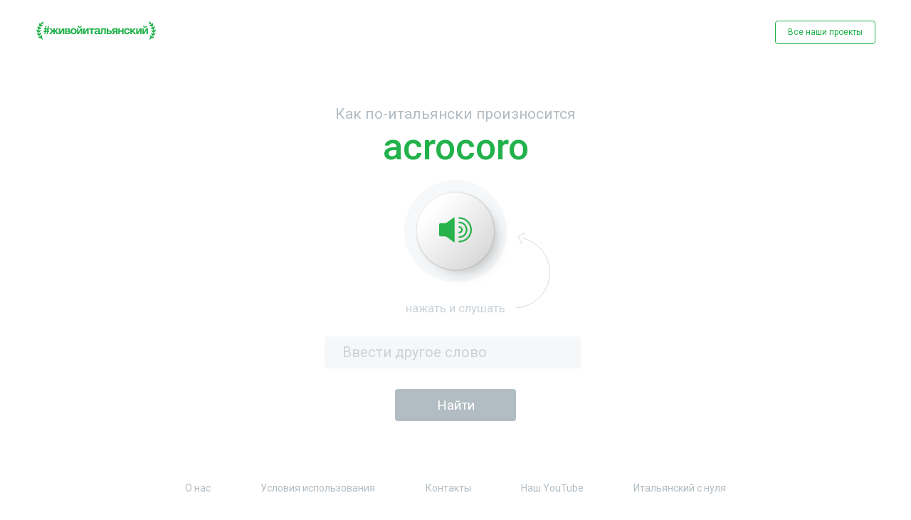

--- FILE ---
content_type: text/html; charset=UTF-8
request_url: https://ciaofederico.ru/acrocoro
body_size: 3565
content:
<!DOCTYPE html>
<html lang="ru">
<head>
    <meta charset="UTF-8">
    <meta name="format-detection" content="telephone=no">
    <meta name="viewport" content="width=device-width, initial-scale=1"/>
    <meta name="description" content="Узнайте как произносят итальянские слова сами итальянцы, как  произнести по-итальянски любое слово - слушать произношение итальянских слов онлайн от носителя языка. Как сказать по итальянски?"/>
    <meta property="og:title" content="ciaofederico.ru"/>
    <meta property="og:description" content="Узнайте как произносят итальянские слова сами итальянцы, как  произнести по-итальянски любое слово - слушать произношение итальянских слов онлайн от носителя языка. Как сказать по итальянски?"/>
    <meta property="og:image" content="/.well-known/opengraph.jpg"/>
    <meta name="yandex-verification" content="5aa7ec7fc52e48ff" />
    <title>Как сказать по-итальянски — произношение итальянских слов онлайн</title>
    <link href="https://fonts.googleapis.com/css?family=Roboto:100,100i,300,300i,400,400i,500,500i,700,700i,900,900i&display=swap&subset=cyrillic,cyrillic-ext,latin-ext"
          rel="stylesheet">
    <link rel="stylesheet" href="https://ciaofederico.ru/css/jquery.fancybox.min.css">
    <link rel="stylesheet" href="https://ciaofederico.ru/css/style.css">
    </head>
<body>
<div class="wrapper">
    <header>
        <div class="container">
            <a href="https://ciaofederico.ru/" class="logo">
                <img src="https://ciaofederico.ru/img/index/logo.jpg" alt="logo">
            </a>
            <a href="https://lingo.com.ru/" class="btn-transparent" id="modal_show">Все наши проекты</a>
            <button class="open-mob-nav"></button>
            <div class="overlay"></div>
        </div>
    </header>

        <main>
        <div class="word">
            <div class="container">
                <h1>Как по-итальянски произносится <span class="green-title">acrocoro</span></h1>
                <div class="button">
                    <button class="word__btn">
                    <!-- Generator: Adobe Illustrator 23.0.0, SVG Export Plug-In . SVG Version: 6.00 Build 0)  -->
                        <svg version="1.1" id="Слой_1" xmlns="http://www.w3.org/2000/svg" xmlns:xlink="http://www.w3.org/1999/xlink" x="0px" y="0px"
                             viewBox="0 0 66 50.7" style="enable-background:new 0 0 66 50.7;" xml:space="preserve">
<style type="text/css">
    .st0{fill:#28B24B;}
</style>
                            <g>
                                <g>
                                    <g>
                                        <path class="st0" d="M40.6,50.7c-0.9,0-1.6-0.7-1.6-1.6s0.7-1.6,1.6-1.6c12.2,0,22.1-9.9,22.1-22.1S52.8,3.2,40.6,3.2
				c-0.9,0-1.6-0.7-1.6-1.6S39.7,0,40.6,0C54.6,0,66,11.4,66,25.4C66,39.4,54.6,50.7,40.6,50.7z"/>
                                    </g>
                                    <g>
                                        <path class="st0" d="M40.6,41.8c-0.9,0-1.6-0.7-1.6-1.6c0-0.9,0.7-1.6,1.6-1.6c7.3,0,13.2-5.9,13.2-13.2
				c0-7.3-5.9-13.2-13.2-13.2c-0.9,0-1.6-0.7-1.6-1.6c0-0.9,0.7-1.6,1.6-1.6c9.1,0,16.5,7.4,16.5,16.5S49.7,41.8,40.6,41.8z"/>
                                    </g>
                                    <g>
                                        <path class="st0" d="M40.6,32.5c-0.9,0-1.6-0.7-1.6-1.6c0-0.9,0.7-1.6,1.6-1.6c2.1,0,3.9-1.7,3.9-3.9c0-2.1-1.7-3.9-3.9-3.9
				c-0.9,0-1.6-0.7-1.6-1.6s0.7-1.6,1.6-1.6c3.9,0,7.1,3.2,7.1,7.1S44.5,32.5,40.6,32.5z"/>
                                    </g>
                                    <g>
                                        <path class="st0" d="M31.3,2c0-1.4-0.9-1.9-2.1-1.1l-13.6,9.8c-1.2,0.8-3.3,1.5-4.7,1.5H2.6c-1.4,0-2.6,1.2-2.6,2.6v21.2
				c0,1.4,1.2,2.6,2.6,2.6h8.3c1.4,0,3.5,0.7,4.7,1.5L29.2,50c1.2,0.8,2.1,0.4,2.1-1.1V2z"/>
                                    </g>
                                </g>
                            </g>
</svg>

                    </button>
                    <span class="push">
                        <span class="push__listen">нажать и слушать</span>
                        <span class="push__pressed">слушаем...</span>
                    </span>
                    <div class="typical-form">
                        <span class="inp-txt"><input type="text" name="word" id="word" placeholder="Ввести другое слово"/></span>
                        <span class="inp-sbm"><input id="search_word" class="btn-green" type="submit" value="Найти"/></span>
                    </div>
                </div>
            </div>
        </div>
    </main>

    <footer>
    <div class="container">
        <div class="wrap-mob-nav">
            <button class="close-mob-nav"></button>
            <nav>
                <ul class="menu">
                    <li><a href="https://lingo.com.ru/federico-who-we-are">О нас</a></li>
                    <li><a href="https://lingo.com.ru/terms-of-use">Условия использования</a></li>
                    <li><a href="https://lingo.com.ru/federico-contacts">Контакты</a></li>
                    <li><a href="https://www.youtube.com/channel/UCSHyTuVzi4Vs_i3lj_5fYlA">Наш YouTube</a></li>
                    <li><a href="https://lingo.com.ru/registration">Итальянский с нуля</a></li>
                </ul>
            </nav>
            <a href="https://lingo.com.ru/registration" class="btn-transparent">Неделя итальянского бесплатно</a>
        </div>
        <div class="social">
            <a href="https://www.instagram.com/italiano365/" class="social__item">

            <!-- Generator: Adobe Illustrator 23.0.0, SVG Export Plug-In . SVG Version: 6.00 Build 0)  -->
                <svg version="1.1" id="Слой_1" xmlns="http://www.w3.org/2000/svg"
                     xmlns:xlink="http://www.w3.org/1999/xlink" x="0px" y="0px"
                     viewBox="0 0 27 27" style="enable-background:new 0 0 27 27;" xml:space="preserve">
<style type="text/css">
    .st0 {
        fill: #B2BCC3;
    }

    .st1 {
        fill: none;
    }
</style>
                    <path class="st0" d="M18.9,0H8.1C3.6,0,0,3.6,0,8.1v10.8C0,23.4,3.6,27,8.1,27h10.8c4.5,0,8.1-3.6,8.1-8.1V8.1C27,3.6,23.4,0,18.9,0
	z M13.6,19.5c-3.3,0-6-2.7-6-6c0-3.3,2.7-6,6-6c3.3,0,6,2.7,6,6C19.6,16.8,16.9,19.5,13.6,19.5z M20.6,8.6C19.7,8.6,19,7.9,19,7
	c0-0.9,0.7-1.6,1.6-1.6c0.9,0,1.6,0.7,1.6,1.6C22.2,7.9,21.5,8.6,20.6,8.6z"/>
                    <line class="st1" x1="13.2" y1="0" x2="13.2" y2="26.8"/>
</svg>

            </a>
            <a href="https://vk.com/lingo_online" class="social__item">

            <!-- Generator: Adobe Illustrator 23.0.0, SVG Export Plug-In . SVG Version: 6.00 Build 0)  -->
                <svg version="1.1" xmlns="http://www.w3.org/2000/svg"
                     xmlns:xlink="http://www.w3.org/1999/xlink" x="0px" y="0px"
                     viewBox="0 0 39.5 22.7" style="enable-background:new 0 0 39.5 22.7;" xml:space="preserve">
<style type="text/css">
    .st0 {
        fill: #B2BCC3;
    }
</style>
                    <path class="st0" d="M8.7,2.3c1.1,2.7,2.5,5.3,4.3,7.6c0.2,0.3,0.6,0.6,0.9,0.8c0.5,0.3,0.9,0.2,1.1-0.3c0.2-0.6,0.4-1.7,0.4-2.3
	c0-1.6,0-2.6-0.1-4.1c-0.1-1-0.4-1.9-1.9-2.1C13,1.7,12.9,1.4,13.2,1c0.6-0.8,1.5-0.9,2.4-0.9c1.5-0.1,3,0,4.5,0
	c0.6,0,1.2,0.1,1.8,0.2c0.8,0.2,1.2,0.7,1.3,1.5c0.1,0.4,0.1,0.8,0.1,1.2c0,1.7-0.1,3.4-0.1,5.1c0,0.7,0,1.4,0.2,2
	c0.2,0.9,0.8,1.1,1.4,0.5c0.8-0.8,1.5-1.8,2.2-2.7c1.2-1.7,2.1-3.6,2.9-5.6c0.4-1,0.7-1.2,1.8-1.2c2,0,4.1,0,6.1,0
	c0.4,0,0.7,0,1.1,0.1c0.6,0.2,0.8,0.6,0.6,1.2c-0.3,1.3-1,2.5-1.8,3.6c-1.2,1.8-2.6,3.5-3.8,5.2c-0.2,0.2-0.3,0.5-0.4,0.7
	c-0.5,0.9-0.4,1.3,0.3,2.1c1.1,1.1,2.3,2.2,3.4,3.4c0.8,0.9,1.5,1.8,2.1,2.8c0.8,1.2,0.3,2.4-1.2,2.6c-0.9,0.1-5.4,0-5.6,0
	c-1.2,0-2.3-0.4-3.1-1.2c-0.9-0.9-1.8-1.9-2.7-2.9c-0.3-0.3-0.6-0.6-0.9-0.8c-0.7-0.6-1.5-0.4-1.8,0.4c-0.3,0.8-0.6,2.7-0.6,2.9
	c-0.1,0.9-0.6,1.4-1.6,1.5c-2.9,0.2-5.6-0.2-8.2-1.5c-2.2-1.2-3.9-2.8-5.4-4.7c-2.4-3.1-4.3-6.4-6-9.9C1.9,6.2,0.1,2.5,0.1,2.3
	c-0.2-0.6,0-1.2,0.5-1.3c0.3-0.1,6.1,0,6.2,0C7.6,1,8.3,1.4,8.7,2.3z"/>
</svg>

            </a>
            <a href="https://www.youtube.com/channel/UCSHyTuVzi4Vs_i3lj_5fYlA" class="social__item">

            <!-- Generator: Adobe Illustrator 23.0.0, SVG Export Plug-In . SVG Version: 6.00 Build 0)  -->
                <svg version="1.1" xmlns="http://www.w3.org/2000/svg"
                     xmlns:xlink="http://www.w3.org/1999/xlink" x="0px" y="0px"
                     viewBox="0 0 32.1 23.5" style="enable-background:new 0 0 32.1 23.5;" xml:space="preserve">
<style type="text/css">
    .st0 {
        fill: #B2BCC3;
    }
</style>
                    <path class="st0" d="M25,0H7.2C3.3,0,0,4,0,7.9V16c0,3.9,3.3,7.5,7.2,7.5H25c3.9,0,7.1-3.6,7.1-7.5V7.9C32.1,4,28.9,0,25,0z
	 M22.2,12.3l-7.9,4c-0.3,0.2-1.2-0.1-1.2-0.4V7.6c0-0.4,0.9-0.6,1.2-0.4l7.7,4.2C22.2,11.6,22.5,12.1,22.2,12.3z"/>
</svg>

            </a>
        </div>
        <span class="copyright">© 2020-2021 | Онлайн-проект #живойитальянский  |  All rights reserved</span>
    </div>
</footer>
</div>

<!--modal-->
<div class="modal" id="modal">
    <div class="modal__img">
        <img src="https://ciaofederico.ru/img/word/rob.svg" alt="">
    </div>
    <span class="modal__title">Это вы удачно зашли ;)</span>
    <p>Совсем скоро у нас стартует<br>
        бесплатная неделя итальянского с нуля.
        Это онлайн, заниматься можно<br>
        в любое удобное время.
    </p>
    <div class="flag">
        <img src="https://ciaofederico.ru/img/word/flag.svg" alt="">
    </div>
    <p>Присоединяйтесь, вам<br>
        понравится.
    </p>
    <a href="https://lingo.com.ru/registration" class="btn-modal">Зарегистрироваться</a>
</div>

<form action="https://ciaofederico.ru" method="POST" id="search_form">
    <input type="hidden" name="_token" value="efegQcG8oiSiy5sdVqwwyjpjBjuoXZfsugXTIF38">    <input type="hidden" name="word" id="form_word">
</form>


<script src="https://ciaofederico.ru/js/jquery.min.js"></script>
<script src="https://ciaofederico.ru/js/jquery.cookies.js"></script>
<script src="https://ciaofederico.ru/js/jquery.fancybox.min.js"></script>
<script src="https://ciaofederico.ru/js/main.js"></script>
<script>
    let player = new Audio('https://ciaofederico.ru/sound/a/acrocoro.mp3');
</script>

<script async src="https://www.googletagmanager.com/gtag/js?id=UA-146471415-2"></script>
<script>
    window.dataLayer = window.dataLayer || [];
    function gtag(){dataLayer.push(arguments);}
    gtag('js', new Date());

    gtag('config', 'UA-146471415-2');
</script>
    <!-- Yandex.Metrika counter -->
<script>
   (function(m,e,t,r,i,k,a){m[i]=m[i]||function(){(m[i].a=m[i].a||[]).push(arguments)};
   m[i].l=1*new Date();k=e.createElement(t),a=e.getElementsByTagName(t)[0],k.async=1,k.src=r,a.parentNode.insertBefore(k,a)})
   (window, document, "script", "https://mc.yandex.ru/metrika/tag.js", "ym");

   ym(61131442, "init", {
        clickmap:true,
        trackLinks:true,
        accurateTrackBounce:true
   });
</script>
<noscript><div><img src="https://mc.yandex.ru/watch/61131442" style="position:absolute; left:-9999px;" alt="" /></div></noscript>
<!-- /Yandex.Metrika counter -->

</body>
</html>